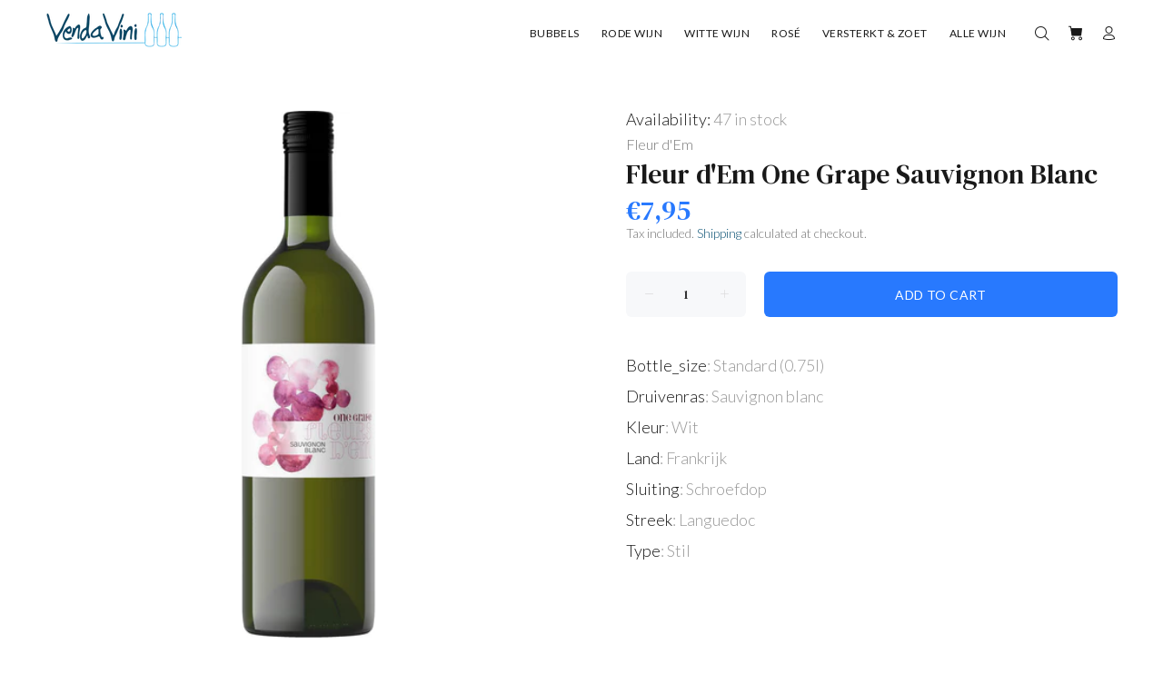

--- FILE ---
content_type: text/javascript
request_url: https://vendavini.nl/cdn/shop/t/6/assets/algolia_translations.js?v=127951158073380747901729588056
body_size: -161
content:
(function(algolia){"use strict";algolia.translations={search:"Huidige zoekopdracht",noCollectionFound:"Geen collecties gevonden",allProducts:"Bekijk alle ",matching:"resultaten voor",sortBy:"Gesorteerd op",relevance:"Relevantie",outOf:"van de",resultsFound:"producten gevonden",oneResultFound:"1 product gevonden",noResultFound:"Geen producten gevonden",addToCart:"In winkelwagen",searchForProduct:"Zoek naar producten",selectedFilter:"Geselecteerde filters",clearAll:"Verwijder alle filters",noPageFound:"Geen pagina gevonden",outOfStock:"Niet op voorraad"},algolia.translation_helpers={no_result_for:function(text,render){return"Niets gevonden voor "+render(text)},in:function(){return"in "+this.processingTimeMS/1e3+"s"},try_clear_or_change_input:function(text,render){var regex=new RegExp(/<\/a>|<a[a-z "-=]*>/,"g"),html_tags=text.match(regex);return"Try "+render(html_tags[0])+" clearing filters "+render(html_tags[1])+" or "+render(html_tags[2])+" changing your input "+render(html_tags[3])},outOf:function(){return""},by:function(text,render){return"by "+render(text)},translation:function(text,render){return algolia.translations[render(text)]}}})(window.algoliaShopify);
//# sourceMappingURL=/cdn/shop/t/6/assets/algolia_translations.js.map?v=127951158073380747901729588056


--- FILE ---
content_type: text/javascript; charset=utf-8
request_url: https://vendavini.nl/products/fleur-dem-one-grape-sauvignon-blanc.js
body_size: 314
content:
{"id":6127832629422,"title":"Fleur d'Em One Grape Sauvignon Blanc","handle":"fleur-dem-one-grape-sauvignon-blanc","description":null,"published_at":"2020-12-10T10:15:34+01:00","created_at":"2020-12-10T10:15:35+01:00","vendor":"Fleur d'Em","type":"wijn","tags":["bottle_size:Standard (0.75l)","druivenras:Sauvignon Blanc","inhoud:number:0.75","items_per_package:6","kleur:wit","land:Frankrijk","online","producent:Fleur d'Em","sluiting:schroefdop","source:vendavini","streek:Languedoc","type:stil"],"price":795,"price_min":795,"price_max":795,"available":true,"price_varies":false,"compare_at_price":null,"compare_at_price_min":0,"compare_at_price_max":0,"compare_at_price_varies":false,"variants":[{"id":37741470843054,"title":"Default Title","option1":"Default Title","option2":null,"option3":null,"sku":"vendavini-V51028-F","requires_shipping":true,"taxable":true,"featured_image":null,"available":true,"name":"Fleur d'Em One Grape Sauvignon Blanc","public_title":null,"options":["Default Title"],"price":795,"weight":0,"compare_at_price":null,"inventory_management":"shopify","barcode":null,"requires_selling_plan":false,"selling_plan_allocations":[]}],"images":["\/\/cdn.shopify.com\/s\/files\/1\/0267\/6303\/4798\/products\/onegrapesauvignon_c4ad8cdf-305e-4d4a-ae43-4f82b7440e76.png?v=1608036951"],"featured_image":"\/\/cdn.shopify.com\/s\/files\/1\/0267\/6303\/4798\/products\/onegrapesauvignon_c4ad8cdf-305e-4d4a-ae43-4f82b7440e76.png?v=1608036951","options":[{"name":"Title","position":1,"values":["Default Title"]}],"url":"\/products\/fleur-dem-one-grape-sauvignon-blanc","media":[{"alt":"Fleur d'Em One Grape Sauvignon Blanc","id":15168966197422,"position":1,"preview_image":{"aspect_ratio":1.0,"height":500,"width":500,"src":"https:\/\/cdn.shopify.com\/s\/files\/1\/0267\/6303\/4798\/products\/onegrapesauvignon_c4ad8cdf-305e-4d4a-ae43-4f82b7440e76.png?v=1608036951"},"aspect_ratio":1.0,"height":500,"media_type":"image","src":"https:\/\/cdn.shopify.com\/s\/files\/1\/0267\/6303\/4798\/products\/onegrapesauvignon_c4ad8cdf-305e-4d4a-ae43-4f82b7440e76.png?v=1608036951","width":500}],"requires_selling_plan":false,"selling_plan_groups":[]}